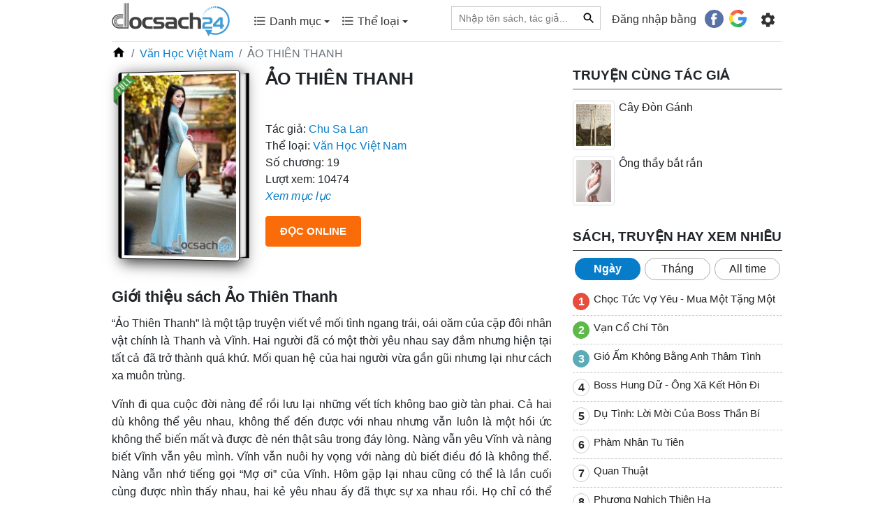

--- FILE ---
content_type: text/html; charset=UTF-8
request_url: https://docsach24.co/e-book/ao-thien-thanh-3971.html
body_size: 13405
content:
<!DOCTYPE html>
<html lang="vi">
    <head>
        <meta charset="utf-8">
        <title>ẢO THIÊN THANH | Docsach24 - Đọc truyện</title>
        <meta name="description" content="“Ảo Thiên Thanh” là một tập truyện viết về mối tình ngang trái, oái oăm của cặp đôi nhân vật chính là Thanh và Vĩnh. Hai người đã có một thời yêu nhau say đắm nhưng hiện tại tất cả đã trở thành quá khứ."/>
        <meta name="keywords" content="ẢO THIÊN THANH"/>
        <meta name="copyright" content="docsach24.co">
        <meta name="author" content="docsach24.co"/>
        <meta name="robots" content="index,follow">
        <meta http-equiv="X-UA-Compatible" content="IE=edge" />
        <meta name="viewport" content="width=device-width, initial-scale=1, maximum-scale=1">
        <meta property="og:site_name" content="Đọc sách miễn phí - Sách hay online">
        <meta property="og:type" content="website"/>
        <meta property="og:url" content="http://docsach24.co/e-book/ao-thien-thanh-3971.html"/>
        <meta property="og:title" content="ẢO THIÊN THANH | Docsach24 - Đọc truyện"/>
        <meta property="og:description" content="“Ảo Thiên Thanh” là một tập truyện viết về mối tình ngang trái, oái oăm của cặp đôi nhân vật chính là Thanh và Vĩnh. Hai người đã có một thời yêu nhau say đắm nhưng hiện tại tất cả đã trở thành quá khứ."/>
        <meta property="og:image" content="https://docsach24.co/filemanager/data-images/van-hoc-viet-nam/ao-thien-thanh.jpg"/>
        <meta name="twitter:card" content="summary"/>
        <meta name="twitter:site" content="@Đọc sách miễn phí - Sách hay online"/>
        <meta name="twitter:title" content="ẢO THIÊN THANH | Docsach24 - Đọc truyện"/>
        <meta name="twitter:description" content="“Ảo Thiên Thanh” là một tập truyện viết về mối tình ngang trái, oái oăm của cặp đôi nhân vật chính là Thanh và Vĩnh. Hai người đã có một thời yêu nhau say đắm nhưng hiện tại tất cả đã trở thành quá khứ."/>
        <meta name="twitter:image" content="https://docsach24.co/filemanager/data-images/van-hoc-viet-nam/ao-thien-thanh.jpg"/>
        <meta name='dmca-site-verification' content='bStRVmZOSHEwWTRQMW4zcmxPOU5Vdz090' />
        <meta name="csrf-token" content="xjYdHLdFpn7FALNCkRyNsM5GxxoagwWK9FmJBgaj">
        <meta name="google-site-verification" content="x5K79Ml8dYj6lpiSLyMA-0eo8PcODPcGrVaYb2A47ag" />
        <link rel="canonical" href="https://docsach24.co/e-book/ao-thien-thanh-3971.html"/>
        <link rel="shortcut icon" href="https://docsach24.co/favicon.ico" /> 
        <link rel="dns-prefetch" href="//www.google-analytics.com"/>
        <link rel="dns-prefetch" href="//www.googletagmanager.com"/>
        <link rel="dns-prefetch" href="//fonts.googleapis.com"/>
        <link rel="preconnect" href="//www.googletagmanager.com"/>
        <link rel="preconnect" href="//www.google-analytics.com"/>
        <link rel="preconnect" href="//fonts.googleapis.com"/>
        <script type="application/ld+json">{ "@context" : "https://schema.org/","@type" : "Organization", "name":"docsach24.co", "url":"https://docsach24.co", "slogan": "Đọc sách miễn phí - Sách hay online", "logo": "https://docsach24.co/logo-root.svg", "email":"info.docsach24@gmail.com", "sameAs":["https://www.facebook.com/docsach24com/","https://www.instagram.com/docsach24/","https://twitter.com/Docsach24_com","https://www.pinterest.com/socialldocsach24/","https://www.linkedin.com/in/docsach24/","https://www.youtube.com/channel/UCpB61Uj8x2irMyX8xD3XrDQ"] }</script>            <script type="application/ld+json">{ "@context" : "https://schema.org/","@type" : "BreadcrumbList",
        "itemListElement":[[{"@type":"ListItem","position":1,"name":"Trang chủ","item":"https://docsach24.co/"}],
[{"@type":"ListItem","position":2,"name":"Văn Học Việt Nam","item":"https://docsach24.co/the-loai/van-hoc-viet-nam.html"}]] }</script>        <link rel="stylesheet" href="https://docsach24.co/frontend/css/style.min.css" type="text/css" media="all" />
        <script defer src="https://docsach24.co/frontend/js/jquery-3.2.1.min.js"></script>
        <script async src="https://pagead2.googlesyndication.com/pagead/js/adsbygoogle.js?client=ca-pub-1784220595078074" crossorigin="anonymous"></script>
    </head>
    <body>
        <noscript><iframe src="https://www.googletagmanager.com/ns.html?id=GTM-W78NW9W"
        height="0" width="0" style="display:none;visibility:hidden"></iframe></noscript>
        <div class="master fixed-top">
            <div class="container">
                                    <nav class="menu menu-desktop navbar navbar-expand-lg navbar-light">
                        <a href="https://docsach24.co" title="Docsach24.com" class="pt-1">
                            <img src="https://docsach24.co/logo.svg" alt="Docsach24.com" class="logo">
                        </a>
                        <button class="navbar-toggler navbar-toggler-right collapsed" type="button" data-toggle="collapse" data-target="#navb" aria-expanded="false">
                            <span class="navbar-toggler-icon"></span>
                        </button>
                        <div class="navbar-collapse collapse" id="navb">
                            <ul class="navbar-nav mr-auto pl-4 pb-2">
                                <li class="dropdown nav-item">
                                    <a class="nav-link" data-toggle="dropdown" aria-haspopup="true" aria-expanded="false" href="#"><span class="c-menu-top__text"><svg height="20" viewBox="0 0 24 24" width="20" fill="currentColor"><path d="M0 0h24v24H0V0z" fill="none"/><path d="M4 10.5c-.83 0-1.5.67-1.5 1.5s.67 1.5 1.5 1.5 1.5-.67 1.5-1.5-.67-1.5-1.5-1.5zm0-6c-.83 0-1.5.67-1.5 1.5S3.17 7.5 4 7.5 5.5 6.83 5.5 6 4.83 4.5 4 4.5zm0 12c-.83 0-1.5.68-1.5 1.5s.68 1.5 1.5 1.5 1.5-.68 1.5-1.5-.67-1.5-1.5-1.5zM7 19h14v-2H7v2zm0-6h14v-2H7v2zm0-8v2h14V5H7z"/></svg> Danh mục <span class="caret"></span></span></a>
                                    <div class="category-book dropdown-menu">
                                        <div class="row">
                                                                                            <div class="col-12 col-sm-6 mb-2"><a href="https://docsach24.co/the-loai/truyen-ngan-ngon-tinh.html" class="link-default">Truyện Ngắn - Ngôn Tình</a></div>
                                                                                            <div class="col-12 col-sm-6 mb-2"><a href="https://docsach24.co/the-loai/kiem-hiep-tien-hiep.html" class="link-default">Kiếm Hiệp - Tiên Hiệp</a></div>
                                                                                            <div class="col-12 col-sm-6 mb-2"><a href="https://docsach24.co/the-loai/tieu-thuyet-phuong-tay.html" class="link-default">Tiểu Thuyết Phương Tây</a></div>
                                                                                            <div class="col-12 col-sm-6 mb-2"><a href="https://docsach24.co/the-loai/trinh-tham-hinh-su.html" class="link-default">Trinh Thám - Hình Sự</a></div>
                                                                                            <div class="col-12 col-sm-6 mb-2"><a href="https://docsach24.co/the-loai/tam-ly-ky-nang-song.html" class="link-default">Tâm Lý - Kỹ Năng Sống</a></div>
                                                                                            <div class="col-12 col-sm-6 mb-2"><a href="https://docsach24.co/the-loai/huyen-bi-gia-tuong.html" class="link-default">Huyền bí - Giả Tưởng</a></div>
                                                                                            <div class="col-12 col-sm-6 mb-2"><a href="https://docsach24.co/the-loai/truyen-ma-truyen-kinh-di.html" class="link-default">Truyện Ma - Truyện Kinh Dị</a></div>
                                                                                            <div class="col-12 col-sm-6 mb-2"><a href="https://docsach24.co/the-loai/y-hoc-suc-khoe.html" class="link-default">Y Học - Sức Khỏe</a></div>
                                                                                            <div class="col-12 col-sm-6 mb-2"><a href="https://docsach24.co/the-loai/thieu-nhi-tuoi-moi-lon.html" class="link-default">Thiếu Nhi- Tuổi Mới Lớn</a></div>
                                                                                            <div class="col-12 col-sm-6 mb-2"><a href="https://docsach24.co/the-loai/tieu-thuyet-trung-quoc.html" class="link-default">Tiểu Thuyết Trung Quốc</a></div>
                                                                                            <div class="col-12 col-sm-6 mb-2"><a href="https://docsach24.co/the-loai/tai-lieu-hoc-tap.html" class="link-default">Tài Liệu Học Tập</a></div>
                                                                                            <div class="col-12 col-sm-6 mb-2"><a href="https://docsach24.co/the-loai/phieu-luu-mao-hiem.html" class="link-default">Phiêu Lưu - Mạo Hiểm</a></div>
                                                                                            <div class="col-12 col-sm-6 mb-2"><a href="https://docsach24.co/the-loai/kinh-te-quan-ly.html" class="link-default">Kinh Tế - Quản Lý</a></div>
                                                                                            <div class="col-12 col-sm-6 mb-2"><a href="https://docsach24.co/the-loai/co-tich-than-thoai.html" class="link-default">Cổ Tích - Thần Thoại</a></div>
                                                                                            <div class="col-12 col-sm-6 mb-2"><a href="https://docsach24.co/the-loai/lich-su-chinh-tri.html" class="link-default">Lịch Sử - Chính Trị</a></div>
                                                                                            <div class="col-12 col-sm-6 mb-2"><a href="https://docsach24.co/the-loai/triet-hoc.html" class="link-default">Triết Học</a></div>
                                                                                            <div class="col-12 col-sm-6 mb-2"><a href="https://docsach24.co/the-loai/hoi-ky-tuy-but.html" class="link-default">Hồi Ký - Tuỳ Bút</a></div>
                                                                                            <div class="col-12 col-sm-6 mb-2"><a href="https://docsach24.co/the-loai/van-hoc-viet-nam.html" class="link-default">Văn Học Việt Nam</a></div>
                                                                                            <div class="col-12 col-sm-6 mb-2"><a href="https://docsach24.co/the-loai/marketing-ban-hang.html" class="link-default">Marketing - Bán hàng</a></div>
                                                                                            <div class="col-12 col-sm-6 mb-2"><a href="https://docsach24.co/the-loai/khoa-hoc-ky-thuat.html" class="link-default">Khoa Học - Kỹ Thuật</a></div>
                                                                                            <div class="col-12 col-sm-6 mb-2"><a href="https://docsach24.co/the-loai/hoc-ngoai-ngu.html" class="link-default">Học Ngoại Ngữ</a></div>
                                                                                            <div class="col-12 col-sm-6 mb-2"><a href="https://docsach24.co/the-loai/thu-vien-phap-luat.html" class="link-default">Thư Viện Pháp Luật</a></div>
                                                                                            <div class="col-12 col-sm-6 mb-2"><a href="https://docsach24.co/the-loai/truyen-cuoi-tieu-lam.html" class="link-default">Truyện Cười - Tiếu Lâm</a></div>
                                                                                            <div class="col-12 col-sm-6 mb-2"><a href="https://docsach24.co/the-loai/van-hoa-ton-giao.html" class="link-default">Văn Hóa - Tôn Giáo</a></div>
                                                                                            <div class="col-12 col-sm-6 mb-2"><a href="https://docsach24.co/the-loai/tu-vi-phong-thuy.html" class="link-default">Tử Vi - Phong Thủy</a></div>
                                                                                            <div class="col-12 col-sm-6 mb-2"><a href="https://docsach24.co/the-loai/the-thao-nghe-thuat.html" class="link-default">Thể Thao - Nghệ Thuật</a></div>
                                                                                            <div class="col-12 col-sm-6 mb-2"><a href="https://docsach24.co/the-loai/cong-nghe-thong-tin.html" class="link-default">Công Nghệ Thông Tin</a></div>
                                                                                    </div>
                                    </div>
                                </li>
                                <li class="dropdown nav-item">
                                    <a class="nav-link" data-toggle="dropdown" aria-haspopup="true" aria-expanded="false" href="#"><span class="c-menu-top__text"><svg height="20" viewBox="0 0 24 24" width="20" fill="currentColor"><path d="M0 0h24v24H0V0z" fill="none"/><path d="M4 10.5c-.83 0-1.5.67-1.5 1.5s.67 1.5 1.5 1.5 1.5-.67 1.5-1.5-.67-1.5-1.5-1.5zm0-6c-.83 0-1.5.67-1.5 1.5S3.17 7.5 4 7.5 5.5 6.83 5.5 6 4.83 4.5 4 4.5zm0 12c-.83 0-1.5.68-1.5 1.5s.68 1.5 1.5 1.5 1.5-.68 1.5-1.5-.67-1.5-1.5-1.5zM7 19h14v-2H7v2zm0-6h14v-2H7v2zm0-8v2h14V5H7z"/></svg> Thể loại <span class="caret"></span></span></a>
                                    <div class="category-book dropdown-menu">
                                        <div class="row">
                                                                                            <div class="col-12 col-sm-6 mb-2"><a href="https://docsach24.co/the-loai/hien-dai.html" class="link-default"> Hiện đại</a></div>
                                                                                            <div class="col-12 col-sm-6 mb-2"><a href="https://docsach24.co/the-loai/sung.html" class="link-default"> Sủng</a></div>
                                                                                            <div class="col-12 col-sm-6 mb-2"><a href="https://docsach24.co/the-loai/xuyen-khong.html" class="link-default"> Xuyên không</a></div>
                                                                                            <div class="col-12 col-sm-6 mb-2"><a href="https://docsach24.co/the-loai/co-dai-ngon-tinh.html" class="link-default"> Cổ đại Ngôn tình</a></div>
                                                                                            <div class="col-12 col-sm-6 mb-2"><a href="https://docsach24.co/the-loai/he-happy-ending.html" class="link-default"> HE - Happy Ending</a></div>
                                                                                            <div class="col-12 col-sm-6 mb-2"><a href="https://docsach24.co/the-loai/tong-tai.html" class="link-default"> Tổng tài</a></div>
                                                                                            <div class="col-12 col-sm-6 mb-2"><a href="https://docsach24.co/the-loai/nguoc-tam.html" class="link-default"> Ngược tâm</a></div>
                                                                                            <div class="col-12 col-sm-6 mb-2"><a href="https://docsach24.co/the-loai/sac.html" class="link-default"> Sắc</a></div>
                                                                                            <div class="col-12 col-sm-6 mb-2"><a href="https://docsach24.co/the-loai/do-thi-tinh-duyen.html" class="link-default"> Đô thị tình duyên</a></div>
                                                                                            <div class="col-12 col-sm-6 mb-2"><a href="https://docsach24.co/the-loai/trong-sinh-ngon-tinh.html" class="link-default"> Trọng sinh ngôn tình</a></div>
                                                                                            <div class="col-12 col-sm-6 mb-2"><a href="https://docsach24.co/the-loai/nu-cuong.html" class="link-default"> Nữ cường</a></div>
                                                                                            <div class="col-12 col-sm-6 mb-2"><a href="https://docsach24.co/the-loai/cung-dau.html" class="link-default"> Cung đấu</a></div>
                                                                                            <div class="col-12 col-sm-6 mb-2"><a href="https://docsach24.co/the-loai/hai-huoc.html" class="link-default"> Hài hước</a></div>
                                                                                            <div class="col-12 col-sm-6 mb-2"><a href="https://docsach24.co/the-loai/di-gioi-ngon-tinh.html" class="link-default"> Dị giới ngôn tình</a></div>
                                                                                            <div class="col-12 col-sm-6 mb-2"><a href="https://docsach24.co/the-loai/dam-my.html" class="link-default"> Đam Mỹ</a></div>
                                                                                            <div class="col-12 col-sm-6 mb-2"><a href="https://docsach24.co/the-loai/huyen-huyen.html" class="link-default"> Huyền huyễn</a></div>
                                                                                            <div class="col-12 col-sm-6 mb-2"><a href="https://docsach24.co/the-loai/thanh-mai-truc-maoan-gia.html" class="link-default"> Thanh mai trúc mã/Oan gia</a></div>
                                                                                            <div class="col-12 col-sm-6 mb-2"><a href="https://docsach24.co/the-loai/hao-mon-the-gia.html" class="link-default"> Hào môn thế gia</a></div>
                                                                                            <div class="col-12 col-sm-6 mb-2"><a href="https://docsach24.co/the-loai/di-gioi.html" class="link-default"> Dị giới</a></div>
                                                                                            <div class="col-12 col-sm-6 mb-2"><a href="https://docsach24.co/the-loai/vong-du.html" class="link-default"> Võng du</a></div>
                                                                                            <div class="col-12 col-sm-6 mb-2"><a href="https://docsach24.co/the-loai/co-dai.html" class="link-default"> Cổ đại</a></div>
                                                                                            <div class="col-12 col-sm-6 mb-2"><a href="https://docsach24.co/the-loai/di-nang.html" class="link-default"> Dị năng</a></div>
                                                                                            <div class="col-12 col-sm-6 mb-2"><a href="https://docsach24.co/the-loai/hac-banghac-dao.html" class="link-default"> Hắc bang/hắc đạo</a></div>
                                                                                            <div class="col-12 col-sm-6 mb-2"><a href="https://docsach24.co/the-loai/thanh-xuan-vuon-truong.html" class="link-default"> Thanh xuân vườn trường</a></div>
                                                                                            <div class="col-12 col-sm-6 mb-2"><a href="https://docsach24.co/the-loai/trong-sinh.html" class="link-default"> Trọng sinh</a></div>
                                                                                            <div class="col-12 col-sm-6 mb-2"><a href="https://docsach24.co/the-loai/bach-hop.html" class="link-default"> Bách hợp</a></div>
                                                                                            <div class="col-12 col-sm-6 mb-2"><a href="https://docsach24.co/the-loai/tu-tien.html" class="link-default"> Tu tiên</a></div>
                                                                                            <div class="col-12 col-sm-6 mb-2"><a href="https://docsach24.co/the-loai/thuong-truong.html" class="link-default"> Thương trường</a></div>
                                                                                            <div class="col-12 col-sm-6 mb-2"><a href="https://docsach24.co/the-loai/quan-nhan.html" class="link-default"> Quân nhân</a></div>
                                                                                            <div class="col-12 col-sm-6 mb-2"><a href="https://docsach24.co/the-loai/sach-ngoai-van.html" class="link-default"> Sách ngoại văn</a></div>
                                                                                    </div>
                                    </div>
                                </li>
                            </ul>
                            <ul class="navbar-nav">
                                <li class="nav-item mr-3">
                                    <form action="https://docsach24.co" method="GET">
                                        <div class="searchbar">
                                            <input class="search_input" type="text" placeholder="Nhập tên sách, tác giả..." name="q" value="">
                                             
                                                <input type="text" name="type_search" value="book" class="d-none">
                                                                                        <button type="submit" class="link-default-button search_icon"><svg height="20" viewBox="0 0 24 24" width="20"><path d="M0 0h24v24H0z" fill="none"/><path d="M15.5 14h-.79l-.28-.27C15.41 12.59 16 11.11 16 9.5 16 5.91 13.09 3 9.5 3S3 5.91 3 9.5 5.91 16 9.5 16c1.61 0 3.09-.59 4.23-1.57l.27.28v.79l5 4.99L20.49 19l-4.99-5zm-6 0C7.01 14 5 11.99 5 9.5S7.01 5 9.5 5 14 7.01 14 9.5 11.99 14 9.5 14z"/></svg></button>
                                        </div>
                                    </form>
                                </li>
                                                                    <li class="nav-item">
                                        <span class="login-social">Đăng nhập bằng</span> &nbsp;  <a href="https://docsach24.co/auth/redirect/facebook" class="fb btn mr-1"><svg height="20pt" width="20pt" viewBox="0 0 112.196 112.196" style="enable-background:new 0 0 112.196 112.196;" xml:space="preserve"><circle style="fill:#3B5998;" cx="56.098" cy="56.098" r="56.098"></circle><path style="fill:#FFFFFF;" d="M70.201,58.294h-10.01v36.672H45.025V58.294h-7.213V45.406h7.213v-8.34c0-5.964,2.833-15.303,15.301-15.303L71.56,21.81v12.51h-8.151c-1.337,0-3.217,0.668-3.217,3.513v7.585h11.334L70.201,58.294z"></path></svg></a>
                                        <a href="https://docsach24.co/auth/redirect/google" class="google btn"><svg height="19pt" width="19pt" viewBox="0 0 512 512" style="enable-background:new 0 0 512 512;" xml:space="preserve"><path style="fill:#167EE6;" d="M492.668,211.489l-208.84-0.01c-9.222,0-16.697,7.474-16.697,16.696v66.715c0,9.22,7.475,16.696,16.696,16.696h117.606c-12.878,33.421-36.914,61.41-67.58,79.194L384,477.589c80.442-46.523,128-128.152,128-219.53c0-13.011-0.959-22.312-2.877-32.785C507.665,217.317,500.757,211.489,492.668,211.489z"/><path style="fill:#12B347;" d="M256,411.826c-57.554,0-107.798-31.446-134.783-77.979l-86.806,50.034C78.586,460.443,161.34,512,256,512c46.437,0,90.254-12.503,128-34.292v-0.119l-50.147-86.81C310.915,404.083,284.371,411.826,256,411.826z"/><path style="fill:#0F993E;" d="M384,477.708v-0.119l-50.147-86.81c-22.938,13.303-49.48,21.047-77.853,21.047V512C302.437,512,346.256,499.497,384,477.708z"/><path style="fill:#FFD500;" d="M100.174,256c0-28.369,7.742-54.91,21.043-77.847l-86.806-50.034C12.502,165.746,0,209.444,0,256s12.502,90.254,34.411,127.881l86.806-50.034C107.916,310.91,100.174,284.369,100.174,256z"/><path style="fill:#FF4B26;" d="M256,100.174c37.531,0,72.005,13.336,98.932,35.519c6.643,5.472,16.298,5.077,22.383-1.008l47.27-47.27c6.904-6.904,6.412-18.205-0.963-24.603C378.507,23.673,319.807,0,256,0C161.34,0,78.586,51.557,34.411,128.119l86.806,50.034C148.202,131.62,198.446,100.174,256,100.174z"/><path style="fill:#D93F21;" d="M354.932,135.693c6.643,5.472,16.299,5.077,22.383-1.008l47.27-47.27c6.903-6.904,6.411-18.205-0.963-24.603C378.507,23.672,319.807,0,256,0v100.174C293.53,100.174,328.005,113.51,354.932,135.693z"/></svg></a>
                                    </li>
                                                                <li class="nav-item pt-1 g-tab-setting" id="navbarNavDropdown">
                                    <ul>
                                        <li class="dropdown">
                                            <form>
                                                <a class="menu-setting nav-link" href="#" data-toggle="dropdown" aria-haspopup="true" aria-expanded="false">
                                                    <svg enable-background="new 0 0 24 24" height="25" viewBox="0 0 24 24" width="25" fill="currentColor"><path d="M0,0h24v24H0V0z" fill="none"/><path d="M19.14,12.94c0.04-0.3,0.06-0.61,0.06-0.94c0-0.32-0.02-0.64-0.07-0.94l2.03-1.58c0.18-0.14,0.23-0.41,0.12-0.61 l-1.92-3.32c-0.12-0.22-0.37-0.29-0.59-0.22l-2.39,0.96c-0.5-0.38-1.03-0.7-1.62-0.94L14.4,2.81c-0.04-0.24-0.24-0.41-0.48-0.41 h-3.84c-0.24,0-0.43,0.17-0.47,0.41L9.25,5.35C8.66,5.59,8.12,5.92,7.63,6.29L5.24,5.33c-0.22-0.08-0.47,0-0.59,0.22L2.74,8.87 C2.62,9.08,2.66,9.34,2.86,9.48l2.03,1.58C4.84,11.36,4.8,11.69,4.8,12s0.02,0.64,0.07,0.94l-2.03,1.58 c-0.18,0.14-0.23,0.41-0.12,0.61l1.92,3.32c0.12,0.22,0.37,0.29,0.59,0.22l2.39-0.96c0.5,0.38,1.03,0.7,1.62,0.94l0.36,2.54 c0.05,0.24,0.24,0.41,0.48,0.41h3.84c0.24,0,0.44-0.17,0.47-0.41l0.36-2.54c0.59-0.24,1.13-0.56,1.62-0.94l2.39,0.96 c0.22,0.08,0.47,0,0.59-0.22l1.92-3.32c0.12-0.22,0.07-0.47-0.12-0.61L19.14,12.94z M12,15.6c-1.98,0-3.6-1.62-3.6-3.6 s1.62-3.6,3.6-3.6s3.6,1.62,3.6,3.6S13.98,15.6,12,15.6z"/></svg>
                                                </a>
                                                <div class="dropdown-menu dropdown-menu-right clearfix">
                                                    <ul id="tabs" class="nav nav-tabs" role="tablist">
                                                        <li class="nav-item">
                                                            <a id="tab-A" href="#pane-A" class="nav-link active" data-toggle="tab" role="tab">Sách đang đọc</a>
                                                        </li>
                                                    </ul>
                                                    <div id="content" class="tab-content" role="tablist">
                                                        <div id="pane-A" class="tab-pane fade show active" role="tabpanel" aria-labelledby="tab-A">
                                                            <div class="scrollbar" >
                                                                                                                                    <div class="text-center mb-2">
                                                                        <div class="txt-alert-login">Đăng nhập để dùng các tính năng: lưu sách đang đọc, lưu vị trí đọc và noted nội dung yêu thích.</div>
                                                                <div>
                                                                    <a href="https://docsach24.co/auth/redirect/facebook" class="mr-3"><svg height="30pt" width="30pt" viewBox="0 0 112.196 112.196" style="enable-background:new 0 0 112.196 112.196;" xml:space="preserve"><circle style="fill:#3B5998;" cx="56.098" cy="56.098" r="56.098"></circle><path style="fill:#FFFFFF;" d="M70.201,58.294h-10.01v36.672H45.025V58.294h-7.213V45.406h7.213v-8.34c0-5.964,2.833-15.303,15.301-15.303L71.56,21.81v12.51h-8.151c-1.337,0-3.217,0.668-3.217,3.513v7.585h11.334L70.201,58.294z"></path></svg></a> 
                                                                    <a href="https://docsach24.co/auth/redirect/google" class=""><svg height="28pt" width="28pt" viewBox="0 0 512 512" style="enable-background:new 0 0 512 512;" xml:space="preserve"><path style="fill:#167EE6;" d="M492.668,211.489l-208.84-0.01c-9.222,0-16.697,7.474-16.697,16.696v66.715c0,9.22,7.475,16.696,16.696,16.696h117.606c-12.878,33.421-36.914,61.41-67.58,79.194L384,477.589c80.442-46.523,128-128.152,128-219.53c0-13.011-0.959-22.312-2.877-32.785C507.665,217.317,500.757,211.489,492.668,211.489z"/><path style="fill:#12B347;" d="M256,411.826c-57.554,0-107.798-31.446-134.783-77.979l-86.806,50.034C78.586,460.443,161.34,512,256,512c46.437,0,90.254-12.503,128-34.292v-0.119l-50.147-86.81C310.915,404.083,284.371,411.826,256,411.826z"/><path style="fill:#0F993E;" d="M384,477.708v-0.119l-50.147-86.81c-22.938,13.303-49.48,21.047-77.853,21.047V512C302.437,512,346.256,499.497,384,477.708z"/><path style="fill:#FFD500;" d="M100.174,256c0-28.369,7.742-54.91,21.043-77.847l-86.806-50.034C12.502,165.746,0,209.444,0,256s12.502,90.254,34.411,127.881l86.806-50.034C107.916,310.91,100.174,284.369,100.174,256z"/><path style="fill:#FF4B26;" d="M256,100.174c37.531,0,72.005,13.336,98.932,35.519c6.643,5.472,16.298,5.077,22.383-1.008l47.27-47.27c6.904-6.904,6.412-18.205-0.963-24.603C378.507,23.673,319.807,0,256,0C161.34,0,78.586,51.557,34.411,128.119l86.806,50.034C148.202,131.62,198.446,100.174,256,100.174z"/><path style="fill:#D93F21;" d="M354.932,135.693c6.643,5.472,16.299,5.077,22.383-1.008l47.27-47.27c6.903-6.904,6.411-18.205-0.963-24.603C378.507,23.672,319.807,0,256,0v100.174C293.53,100.174,328.005,113.51,354.932,135.693z"/></svg></a>
                                                                </div>
                                                                    </div>
                                                                                                                            </div>
                                                        </div>
                                                    </div>
                                                </div>
                                            </form>
                                        </li>
                                    </ul>
                                </li>
                            </ul>
                        </div>
                    </nav>
                                <hr class="hr-desktop">
            </div>
        </div>
        <div id="box-content" class="container">
            <div id="fb-root"></div>
<script>
    setTimeout(function() {
        var s = document.createElement("script");
        s.type = "text/javascript";
        s.src = "https://connect.facebook.net/vi_VN/sdk.js#xfbml=1&version=v14.0&appId=283550410349729&autoLogAppEvents=1";
        $("body").append(s);
    }, 1500);
</script>
<div class="detail-post">
    <div class="row">
        <div class="col-12">
            <ol class="breadcrumb">
                <li class="breadcrumb-item"><a href="https://docsach24.co"><svg height="20" viewBox="0 0 24 24" width="20"><path d="M0 0h24v24H0z" fill="none"/><path d="M10 20v-6h4v6h5v-8h3L12 3 2 12h3v8z"/></svg></a></li>
                <li class="breadcrumb-item"><a href="https://docsach24.co/the-loai/van-hoc-viet-nam.html" title="Văn Học Việt Nam">Văn Học Việt Nam</a></li>
                <li class="breadcrumb-item active">ẢO THIÊN THANH</li>
            </ol>
        </div>
        <div class="col-12 col-xl-8">
            <div class="row introduce csstransforms3d"> 
                <div class="offset-3 col-6  offset-md-0 col-md-4 text-center">
                    <div class="books">
                        <div class="book">
                            <span class="full-label"></span>
                                                        <img src="https://docsach24.co/filemanager/data-images/van-hoc-viet-nam/ao-thien-thanh.jpg" alt="ẢO THIÊN THANH" class="img-thumbnail w-100">
                        </div>
                    </div>
                </div>
                <div class="col-12 col-md-8">
                    <h1 class="text-xs-center">ẢO THIÊN THANH</h1>
                    <div class="fb-like" data-href="https://docsach24.co/e-book/ao-thien-thanh-3971.html" data-width="" data-layout="button_count" data-action="like" data-size="large" data-share="true"></div>
                    <div class="author">
                        <span>Tác giả: </span> <a href="https://docsach24.co/tac-gia/chu-sa-lan-1910.html" title="Chu Sa Lan">Chu Sa Lan</a>
                    </div>
                    <div class="cat">
                        <span>Thể loại: </span> 
                                                    <a href="https://docsach24.co/the-loai/van-hoc-viet-nam.html" title="Văn Học Việt Nam">Văn Học Việt Nam</a>                                            </div>
                                            <div class="total-chapter">
                            <span>Số chương: </span> 19
                        </div>
                                        <div class="view">
                        <span>Lượt xem: </span> 10474
                    </div>
                                            <div>
                            <a id="viewchapterlink" href="" title="Xem mục lục"><i>Xem mục lục</i></a>
                        </div>
                                        <div>
                        <button type="button" class="btn btn-color-web mt-3 read-online">Đọc online</button>
                    </div>
                </div>
            </div>
            <div class="description">
                <h2>Giới thiệu s&aacute;ch Ảo Thi&ecirc;n Thanh</h2>
<p>&ldquo;Ảo Thi&ecirc;n Thanh&rdquo; l&agrave; một tập truyện viết về mối t&igrave;nh ngang tr&aacute;i, o&aacute;i oăm của cặp đ&ocirc;i nh&acirc;n vật ch&iacute;nh l&agrave; Thanh v&agrave; Vĩnh. Hai người đ&atilde; c&oacute; một thời y&ecirc;u nhau say đắm nhưng hiện tại tất cả đ&atilde; trở th&agrave;nh qu&aacute; khứ. Mối quan hệ của hai người vừa gần gũi nhưng lại như c&aacute;ch xa mu&ocirc;n tr&ugrave;ng.</p>
<p>Vĩnh đi qua cuộc đời n&agrave;ng để rồi lưu lại những vết t&iacute;ch kh&ocirc;ng bao giờ t&agrave;n phai. Cả hai d&ugrave; kh&ocirc;ng thể y&ecirc;u nhau, kh&ocirc;ng thể đến được với nhau nhưng vẫn lu&ocirc;n l&agrave; một hồi ức kh&ocirc;ng thể biến mất v&agrave; được đ&egrave; n&eacute;n thật s&acirc;u trong đ&aacute;y l&ograve;ng. N&agrave;ng vẫn y&ecirc;u Vĩnh v&agrave; n&agrave;ng biết Vĩnh vẫn y&ecirc;u m&igrave;nh. Vĩnh vẫn nu&ocirc;i hy vọng với n&agrave;ng d&ugrave; biết điều đ&oacute; l&agrave; kh&ocirc;ng thể. N&agrave;ng vẫn nhớ tiếng gọi &ldquo;Mợ ơi&rdquo; của Vĩnh. H&ocirc;m gặp lại nhau cũng c&oacute; thể l&agrave; lần cuối c&ugrave;ng được nh&igrave;n thấy nhau, hai kẻ y&ecirc;u nhau ấy đ&atilde; thực sự xa nhau rồi. Họ chỉ c&oacute; thể nh&igrave;n nhau qua l&agrave;n nước mắt, tiễn biệt nhau trong tiếng nấc nghẹn ng&agrave;o.</p>
<p>Cuộc t&igrave;nh của Thanh v&agrave; Vĩnh thực l&agrave; một cuộc t&igrave;nh đau buồn v&agrave; ngang tr&aacute;i. Như đoạn thơ m&agrave; Thanh vẫn hay nhớ tới:</p>
<p>&ldquo;T&ocirc;i vẫn đi b&ecirc;n cạnh cuộc đời</p>
<p>&Acirc;n &aacute;i nhạt nhẽo với chồng t&ocirc;i</p>
<p>M&agrave; từng thu chết từng thu chết</p>
<p>Vẫn giấu trong tim b&oacute;ng một người&rdquo;.</p>
<p>&nbsp;</p>
            </div>
                            <div class="tags py-2">
                    <svg height="16" width="16" viewBox="0 0 512 512" xml:space="preserve"><g><g><path d="M458.667,0H323.349c-25.643,0-49.771,9.984-67.904,28.117L18.197,265.387C6.635,276.949,0,292.949,0,309.376c0,16.341,6.635,32.341,18.197,43.904l140.544,140.544C170.283,505.365,186.283,512,202.709,512c16.341,0,32.341-6.635,43.904-18.197l237.269-237.269C502.016,238.421,512,214.293,512,188.651V53.333C512,23.915,488.085,0,458.667,0z M394.667,170.667c-29.419,0-53.333-23.915-53.333-53.333c0-29.419,23.915-53.333,53.333-53.333S448,87.915,448,117.333C448,146.752,424.085,170.667,394.667,170.667z"/></svg> Từ khóa: 
                                        <span>
                                                    <a href="https://docsach24.co/tag/lang-man.html" rel="tag">lãng mạn</a> ,                                                     <a href="https://docsach24.co/tag/truyen.html" rel="tag">truyện</a> ,                                                     <a href="https://docsach24.co/tag/viet-nam.html" rel="tag">việt nam</a>                                            </span>
                </div>
                        <hr>
            <div  id="viewchapter" class="list-chapter">
                                    <h2>Mục lục sách</h2>
                    <ul class="list">
                         
                                                    <li><a href="https://docsach24.co/doc-sach/ao-thien-thanh/chuong-1-418488.html" title="Chương 1">Chương 1</a></li>
                                                                                <li><a href="https://docsach24.co/doc-sach/ao-thien-thanh/chuong-2-418489.html" title="Chương 2">Chương 2</a></li>
                                                                                <li><a href="https://docsach24.co/doc-sach/ao-thien-thanh/chuong-3-418490.html" title="Chương 3">Chương 3</a></li>
                                                                                <li><a href="https://docsach24.co/doc-sach/ao-thien-thanh/chuong-4-418491.html" title="Chương 4">Chương 4</a></li>
                                                                                <li><a href="https://docsach24.co/doc-sach/ao-thien-thanh/chuong-5-418492.html" title="Chương 5">Chương 5</a></li>
                                                                                <li><a href="https://docsach24.co/doc-sach/ao-thien-thanh/chuong-6-418493.html" title="Chương 6">Chương 6</a></li>
                                                                                <li><a href="https://docsach24.co/doc-sach/ao-thien-thanh/chuong-7-418494.html" title="Chương 7">Chương 7</a></li>
                                                                                <li><a href="https://docsach24.co/doc-sach/ao-thien-thanh/chuong-8-418495.html" title="Chương 8">Chương 8</a></li>
                                                                                <li><a href="https://docsach24.co/doc-sach/ao-thien-thanh/chuong-9-418496.html" title="Chương 9">Chương 9</a></li>
                                                                                <li><a href="https://docsach24.co/doc-sach/ao-thien-thanh/chuong-10-418497.html" title="Chương 10">Chương 10</a></li>
                                                                                <li><a href="https://docsach24.co/doc-sach/ao-thien-thanh/chuong-11-418498.html" title="Chương 11">Chương 11</a></li>
                                                                                <li><a href="https://docsach24.co/doc-sach/ao-thien-thanh/chuong-12-418499.html" title="Chương 12">Chương 12</a></li>
                                                                                <li><a href="https://docsach24.co/doc-sach/ao-thien-thanh/chuong-13-418500.html" title="Chương 13">Chương 13</a></li>
                                                                                <li><a href="https://docsach24.co/doc-sach/ao-thien-thanh/chuong-15-418501.html" title="Chương 15">Chương 15</a></li>
                                                                                <li><a href="https://docsach24.co/doc-sach/ao-thien-thanh/chuong-16-418502.html" title="Chương 16">Chương 16</a></li>
                                                                                <li><a href="https://docsach24.co/doc-sach/ao-thien-thanh/chuong-17-418503.html" title="Chương 17">Chương 17</a></li>
                                                                                <li><a href="https://docsach24.co/doc-sach/ao-thien-thanh/chuong-18-418504.html" title="Chương 18">Chương 18</a></li>
                                                                                <li><a href="https://docsach24.co/doc-sach/ao-thien-thanh/chuong-ket-418505.html" title="Chương Kết">Chương Kết</a></li>
                                                                        </ul>
                    <div class="b-page">
                        
                    </div>
                            </div>

                            <div class="list-post-other">
                    <h3>SÁCH CÙNG CHUYÊN MỤC</h3>
                    <div class="row">
                                                    <div class="col-6 col-sm-3 col-xl-3 form-group line-height-default">
                                <a href="https://docsach24.co/e-book/buc-thu-hoi-han-2697.html" title="Bức thư hối hận">
                                    <span class="full-label"></span>
                                                                        <img src="/" data-src="https://docsach24.co/filemanager/data-images/van-hoc-viet-nam/buc-thu-hoi-han.jpg" alt="Bức thư hối hận" class="lazy img-thumbnail w-100">
                                </a>
                                <h4 class="title-book">
                                    <a href="https://docsach24.co/e-book/buc-thu-hoi-han-2697.html" title="Bức thư hối hận" class="link-default">Bức thư hối hận</a>
                                </h4>
                            </div>
                                                    <div class="col-6 col-sm-3 col-xl-3 form-group line-height-default">
                                <a href="https://docsach24.co/e-book/mua-he-khac-nghiet-4131.html" title="Mùa hè khắc nghiệt">
                                    <span class="full-label"></span>
                                                                        <img src="/" data-src="https://docsach24.co/filemanager/data-images/van-hoc-viet-nam/mua-he-khac-nghiet.jpg" alt="Mùa hè khắc nghiệt" class="lazy img-thumbnail w-100">
                                </a>
                                <h4 class="title-book">
                                    <a href="https://docsach24.co/e-book/mua-he-khac-nghiet-4131.html" title="Mùa hè khắc nghiệt" class="link-default">Mùa hè khắc nghiệt</a>
                                </h4>
                            </div>
                                                    <div class="col-6 col-sm-3 col-xl-3 form-group line-height-default">
                                <a href="https://docsach24.co/e-book/com-thay-com-co-2708.html" title="Cơm thầy cơm cô">
                                    <span class="full-label"></span>
                                                                        <img src="/" data-src="https://docsach24.co/filemanager/data-images/van-hoc-viet-nam/com-thay-com-co.jpg" alt="Cơm thầy cơm cô" class="lazy img-thumbnail w-100">
                                </a>
                                <h4 class="title-book">
                                    <a href="https://docsach24.co/e-book/com-thay-com-co-2708.html" title="Cơm thầy cơm cô" class="link-default">Cơm thầy cơm cô</a>
                                </h4>
                            </div>
                                                    <div class="col-6 col-sm-3 col-xl-3 form-group line-height-default">
                                <a href="https://docsach24.co/e-book/lam-di-605.html" title="Làm Đĩ">
                                    <span class="full-label"></span>
                                     <span class="hot-label"></span>                                     <img src="/" data-src="https://docsach24.co/filemanager/data-images/Văn Học Việt Nam/lam-di.jpg" alt="Làm Đĩ" class="lazy img-thumbnail w-100">
                                </a>
                                <h4 class="title-book">
                                    <a href="https://docsach24.co/e-book/lam-di-605.html" title="Làm Đĩ" class="link-default">Làm Đĩ</a>
                                </h4>
                            </div>
                                            </div>
                </div>
                        <div class="fb-comments pb-3" data-href="https://docsach24.co/e-book/ao-thien-thanh-3971.html" data-width="100%" data-numposts="5"></div>     
        </div>
        <div class="col-12 col-xl-4">
            <div class="sticky-top">
                <div class="nav flex-column">
                                            <div class="item-s mb-4">
                            <div class="box-slidebar-blog list-top">
                                <div class="title-list mb-3">
                                    <h3>TRUYỆN CÙNG TÁC GIẢ</h3>
                                </div>
                                                                    <div class="box-child clearfix">
                                        <div class="col-ebook-3">
                                            <a class="link-default" href="https://docsach24.co/e-book/cay-don-ganh-3314.html" title="Cây Đòn Gánh">
                                                <img src="/" data-src="https://docsach24.co/filemanager/data-images/truyen-ngan-ngon-tinh/cay-don-ganh.jpg"  alt="Cây Đòn Gánh" class="lazy img-thumbnail w-100">
                                            </a>
                                        </div>
                                        <div class="col-ebook-9 line-height-default">
                                            <a class="link-default" href="https://docsach24.co/e-book/cay-don-ganh-3314.html" title="Cây Đòn Gánh">Cây Đòn Gánh</a>
                                        </div>
                                    </div>
                                                                    <div class="box-child clearfix">
                                        <div class="col-ebook-3">
                                            <a class="link-default" href="https://docsach24.co/e-book/ong-thay-bat-ran-3539.html" title="Ông thầy bắt rắn">
                                                <img src="/" data-src="https://docsach24.co/filemanager/data-images/truyen-ngan-ngon-tinh/ong-thay-bat-ran.jpg"  alt="Ông thầy bắt rắn" class="lazy img-thumbnail w-100">
                                            </a>
                                        </div>
                                        <div class="col-ebook-9 line-height-default">
                                            <a class="link-default" href="https://docsach24.co/e-book/ong-thay-bat-ran-3539.html" title="Ông thầy bắt rắn">Ông thầy bắt rắn</a>
                                        </div>
                                    </div>
                                                            </div>
                        </div>
                                        <div class="list-top special">
                        <div class="title-list">
    <h3 title="Sách, truyện hay xem nhiều">Sách, truyện hay xem nhiều</h3>
</div>
<div class="nav top-nav clearfix"  id="nav-tab" role="tablist">
    <a class="active link-default" id="nav-home-tab" data-toggle="tab" href="#nav-home" role="tab" aria-controls="nav-home" aria-selected="true">Ngày</a>
    <a class="link-default" id="nav-profile-tab" data-toggle="tab" href="#nav-profile" role="tab" aria-controls="nav-profile" aria-selected="false">Tháng</a>
    <a class="link-default" id="nav-contact-tab" data-toggle="tab" href="#nav-contact" role="tab" aria-controls="nav-contact" aria-selected="false">All time</a>
</div>
<div class="tab-content" id="nav-tabContent">
    <div class="tab-pane fade show active" id="nav-home" role="tabpanel" aria-labelledby="nav-home-tab">
                    <div class="vertical-align top-item clearfix">
                <div class="top-num top-1 clearfix">1</div>
                <div class="s-title clearfix">
                    <h3><a href="https://docsach24.co/e-book/Truyen-choc-tuc-vo-yeu-mua-mot-tang-mot-10280.html" class="link-default">Chọc Tức Vợ Yêu - Mua Một Tặng Một</a></h3>
                </div>
            </div>
                    <div class="vertical-align top-item clearfix">
                <div class="top-num top-2 clearfix">2</div>
                <div class="s-title clearfix">
                    <h3><a href="https://docsach24.co/e-book/van-co-chi-ton-1307.html" class="link-default">Vạn Cổ Chí Tôn</a></h3>
                </div>
            </div>
                    <div class="vertical-align top-item clearfix">
                <div class="top-num top-3 clearfix">3</div>
                <div class="s-title clearfix">
                    <h3><a href="https://docsach24.co/e-book/Truyen-gio-am-khong-bang-anh-tham-tinh-10288.html" class="link-default">Gió Ấm Không Bằng Anh Thâm Tình</a></h3>
                </div>
            </div>
                    <div class="vertical-align top-item clearfix">
                <div class="top-num top-4 clearfix">4</div>
                <div class="s-title clearfix">
                    <h3><a href="https://docsach24.co/e-book/boss-hung-du-ong-xa-ket-hon-di-423.html" class="link-default">Boss Hung Dữ - Ông Xã Kết Hôn Đi</a></h3>
                </div>
            </div>
                    <div class="vertical-align top-item clearfix">
                <div class="top-num top-5 clearfix">5</div>
                <div class="s-title clearfix">
                    <h3><a href="https://docsach24.co/e-book/du-tinh-loi-moi-cua-boss-than-bi-1818.html" class="link-default">Dụ Tình: Lời Mời Của Boss Thần Bí</a></h3>
                </div>
            </div>
                    <div class="vertical-align top-item clearfix">
                <div class="top-num top-6 clearfix">6</div>
                <div class="s-title clearfix">
                    <h3><a href="https://docsach24.co/e-book/pham-nhan-tu-tien-946.html" class="link-default">Phàm Nhân Tu Tiên</a></h3>
                </div>
            </div>
                    <div class="vertical-align top-item clearfix">
                <div class="top-num top-7 clearfix">7</div>
                <div class="s-title clearfix">
                    <h3><a href="https://docsach24.co/e-book/quan-thuat-2204.html" class="link-default">Quan Thuật</a></h3>
                </div>
            </div>
                    <div class="vertical-align top-item clearfix">
                <div class="top-num top-8 clearfix">8</div>
                <div class="s-title clearfix">
                    <h3><a href="https://docsach24.co/e-book/phuong-nghich-thien-ha-1712.html" class="link-default">Phượng Nghịch Thiên Hạ</a></h3>
                </div>
            </div>
                    <div class="vertical-align top-item clearfix">
                <div class="top-num top-9 clearfix">9</div>
                <div class="s-title clearfix">
                    <h3><a href="https://docsach24.co/e-book/so-cuu-cua-luc-hao-6472.html" class="link-default">Sơ Cửu Của Lục Hào</a></h3>
                </div>
            </div>
                    <div class="vertical-align top-item clearfix">
                <div class="top-num top-10 clearfix">10</div>
                <div class="s-title clearfix">
                    <h3><a href="https://docsach24.co/e-book/boss-la-nu-phu-10284.html" class="link-default">Boss Là Nữ Phụ</a></h3>
                </div>
            </div>
            </div>
    <div class="tab-pane fade" id="nav-profile" role="tabpanel" aria-labelledby="nav-profile-tab">
                    <div class="vertical-align top-item clearfix">
                <div class="top-num top-1 clearfix">1</div>
                <div class="s-title clearfix">
                    <h3><a href="https://docsach24.co/e-book/Truyen-choc-tuc-vo-yeu-mua-mot-tang-mot-10280.html" class="link-default">Chọc Tức Vợ Yêu - Mua Một Tặng Một</a></h3>
                </div>
            </div>
                    <div class="vertical-align top-item clearfix">
                <div class="top-num top-2 clearfix">2</div>
                <div class="s-title clearfix">
                    <h3><a href="https://docsach24.co/e-book/boss-hung-du-ong-xa-ket-hon-di-423.html" class="link-default">Boss Hung Dữ - Ông Xã Kết Hôn Đi</a></h3>
                </div>
            </div>
                    <div class="vertical-align top-item clearfix">
                <div class="top-num top-3 clearfix">3</div>
                <div class="s-title clearfix">
                    <h3><a href="https://docsach24.co/e-book/van-co-chi-ton-1307.html" class="link-default">Vạn Cổ Chí Tôn</a></h3>
                </div>
            </div>
                    <div class="vertical-align top-item clearfix">
                <div class="top-num top-4 clearfix">4</div>
                <div class="s-title clearfix">
                    <h3><a href="https://docsach24.co/e-book/Truyen-gio-am-khong-bang-anh-tham-tinh-10288.html" class="link-default">Gió Ấm Không Bằng Anh Thâm Tình</a></h3>
                </div>
            </div>
                    <div class="vertical-align top-item clearfix">
                <div class="top-num top-5 clearfix">5</div>
                <div class="s-title clearfix">
                    <h3><a href="https://docsach24.co/e-book/pham-nhan-tu-tien-946.html" class="link-default">Phàm Nhân Tu Tiên</a></h3>
                </div>
            </div>
                    <div class="vertical-align top-item clearfix">
                <div class="top-num top-6 clearfix">6</div>
                <div class="s-title clearfix">
                    <h3><a href="https://docsach24.co/e-book/pham-nhan-tu-tien-chi-tien-gioi-thien-pham-nhan-tu-tien-2-1964.html" class="link-default">Phàm Nhân Tu Tiên Chi Tiên Giới Thiên (Phàm Nhân Tu Tiên 2)</a></h3>
                </div>
            </div>
                    <div class="vertical-align top-item clearfix">
                <div class="top-num top-7 clearfix">7</div>
                <div class="s-title clearfix">
                    <h3><a href="https://docsach24.co/e-book/muc-than-ky-10375.html" class="link-default"> Mục Thần Ký</a></h3>
                </div>
            </div>
                    <div class="vertical-align top-item clearfix">
                <div class="top-num top-8 clearfix">8</div>
                <div class="s-title clearfix">
                    <h3><a href="https://docsach24.co/e-book/than-khong-thien-ha-2004.html" class="link-default">Thần Khống Thiên Hạ</a></h3>
                </div>
            </div>
                    <div class="vertical-align top-item clearfix">
                <div class="top-num top-9 clearfix">9</div>
                <div class="s-title clearfix">
                    <h3><a href="https://docsach24.co/e-book/boss-la-nu-phu-10284.html" class="link-default">Boss Là Nữ Phụ</a></h3>
                </div>
            </div>
                    <div class="vertical-align top-item clearfix">
                <div class="top-num top-10 clearfix">10</div>
                <div class="s-title clearfix">
                    <h3><a href="https://docsach24.co/e-book/boss-hung-du-2-ca-doi-chi-vi-em-1982.html" class="link-default">Boss Hung Dữ 2 - Cả Đời Chỉ Vì Em</a></h3>
                </div>
            </div>
            </div>
    <div class="tab-pane fade" id="nav-contact" role="tabpanel" aria-labelledby="nav-contact-tab">
                    <div class="vertical-align top-item clearfix">
                <div class="top-num top-1 clearfix">1</div>
                <div class="s-title clearfix">
                    <h3><a href="https://docsach24.co/e-book/Truyen-choc-tuc-vo-yeu-mua-mot-tang-mot-10280.html" class="link-default">Chọc Tức Vợ Yêu - Mua Một Tặng Một</a></h3>
                </div>
            </div>
                    <div class="vertical-align top-item clearfix">
                <div class="top-num top-2 clearfix">2</div>
                <div class="s-title clearfix">
                    <h3><a href="https://docsach24.co/e-book/boss-hung-du-ong-xa-ket-hon-di-423.html" class="link-default">Boss Hung Dữ - Ông Xã Kết Hôn Đi</a></h3>
                </div>
            </div>
                    <div class="vertical-align top-item clearfix">
                <div class="top-num top-3 clearfix">3</div>
                <div class="s-title clearfix">
                    <h3><a href="https://docsach24.co/e-book/van-co-chi-ton-1307.html" class="link-default">Vạn Cổ Chí Tôn</a></h3>
                </div>
            </div>
                    <div class="vertical-align top-item clearfix">
                <div class="top-num top-4 clearfix">4</div>
                <div class="s-title clearfix">
                    <h3><a href="https://docsach24.co/e-book/pham-nhan-tu-tien-946.html" class="link-default">Phàm Nhân Tu Tiên</a></h3>
                </div>
            </div>
                    <div class="vertical-align top-item clearfix">
                <div class="top-num top-5 clearfix">5</div>
                <div class="s-title clearfix">
                    <h3><a href="https://docsach24.co/e-book/tu-dien-thuoc-biet-duoc-va-cach-su-dung-1796.html" class="link-default">Từ Điển Thuốc Biệt Dược Và Cách Sử Dụng</a></h3>
                </div>
            </div>
                    <div class="vertical-align top-item clearfix">
                <div class="top-num top-6 clearfix">6</div>
                <div class="s-title clearfix">
                    <h3><a href="https://docsach24.co/e-book/Truyen-nang-dau-cuc-pham-10287.html" class="link-default">Nàng Dâu Cực Phẩm</a></h3>
                </div>
            </div>
                    <div class="vertical-align top-item clearfix">
                <div class="top-num top-7 clearfix">7</div>
                <div class="s-title clearfix">
                    <h3><a href="https://docsach24.co/e-book/the-gioi-hoan-my-1175.html" class="link-default">Thế Giới Hoàn Mỹ</a></h3>
                </div>
            </div>
                    <div class="vertical-align top-item clearfix">
                <div class="top-num top-8 clearfix">8</div>
                <div class="s-title clearfix">
                    <h3><a href="https://docsach24.co/e-book/dau-pha-thuong-khung-1293.html" class="link-default">Đấu Phá Thương Khung</a></h3>
                </div>
            </div>
                    <div class="vertical-align top-item clearfix">
                <div class="top-num top-9 clearfix">9</div>
                <div class="s-title clearfix">
                    <h3><a href="https://docsach24.co/e-book/de-ba-1524.html" class="link-default">Đế Bá</a></h3>
                </div>
            </div>
                    <div class="vertical-align top-item clearfix">
                <div class="top-num top-10 clearfix">10</div>
                <div class="s-title clearfix">
                    <h3><a href="https://docsach24.co/e-book/Truyen-xin-chao-nguoi-thua-ke-10290.html" class="link-default">Xin Chào, Người Thừa Kế</a></h3>
                </div>
            </div>
            </div>
</div>

                    </div>
                </div>
            </div>
        </div>
    </div>
</div>
<script type="application/ld+json">{ "@context" : "https://schema.org/","@type": "Book",
    "bookFormat": "http://schema.org/EBook",
    "name": "ẢO THIÊN THANH",
    "genre": "Văn Học Việt Nam",
    "url": "https://docsach24.co/e-book/ao-thien-thanh-3971.html",
    "author": {
      "@type": "Person",
      "name": "Chu Sa Lan",
      "url": "https://docsach24.co/tac-gia/chu-sa-lan-1910.html"
    },
    "image": "https://docsach24.co/filemanager/data-images/van-hoc-viet-nam/ao-thien-thanh.jpg",
    "datePublished": "2021-05-27T14:08:00+07:00",
    "dateModified": "2021-05-27T14:08:00+07:00",
    "inLanguage": "vi-VN",
    "publisher": {
        "@type": "Organization",
        "name": "Docsach24",
        "url": "https://docsach24.co",
        "logo": {
            "@type": "ImageObject",
            "url": "https://docsach24.co/bg-docsach24.jpg"
        }
    },
    "about": {
      "@type": "Thing",
      "alternateName": "Mô tả cuốn ẢO THIÊN THANH",
      "description": "Giới thiệu sách Ảo Thiên Thanh
“Ảo Thiên Thanh” là một tập truyện viết về mối tình ngang trái, oái oăm của cặp đôi nhân vật chính là Thanh và Vĩnh. Hai người đã có một thời yêu nhau say đắm nhưng hiện tại tất cả đã trở thành quá khứ. Mối quan hệ của hai người vừa gần gũi nhưng lại như cách xa muôn trùng.
Vĩnh đi qua cuộc đời nàng để rồi lưu lại những vết tích không bao giờ tàn phai. Cả hai dù không thể yêu nhau, không thể đến được với nhau nhưng vẫn luôn là một hồi ức không thể biến mất và được đè nén thật sâu trong đáy lòng. Nàng vẫn yêu Vĩnh và nàng biết Vĩnh vẫn yêu mình. Vĩnh vẫn nuôi hy vọng với nàng dù biết điều đó là không thể. Nàng vẫn nhớ tiếng gọi “Mợ ơi” của Vĩnh. Hôm gặp lại nhau cũng có thể là lần cuối cùng được nhìn thấy nhau, hai kẻ yêu nhau ấy đã thực sự xa nhau rồi. Họ chỉ có thể nhìn nhau qua làn nước mắt, tiễn biệt nhau trong tiếng nấc nghẹn ngào.
Cuộc tình của Thanh và Vĩnh thực là một cuộc tình đau buồn và ngang trái. Như đoạn thơ mà Thanh vẫn hay nhớ tới:
“Tôi vẫn đi bên cạnh cuộc đời
Ân ái nhạt nhẽo với chồng tôi
Mà từng thu chết từng thu chết
Vẫn giấu trong tim bóng một người”.
 "
    } }</script><script>
window.addEventListener('DOMContentLoaded', function() {
        (function($) {
        function goToByScroll(id){
            id = id.replace("link", "");
            $('html,body').animate({
                scrollTop: $("#"+id).offset().top - 75},
                'slow');
        }

        $("#viewchapterlink").click(function(e) { 
            e.preventDefault(); 
            goToByScroll($(this).attr("id"));           
        });

        
        function readOnline() {
            $.ajax({
                method: "GET",
                url: 'https://docsach24.co/read-online',
                data: { post_id: "3971", slug : "ao-thien-thanh", _token : $('meta[name="csrf-token"]').attr('content')},
                dataType: 'json',
                beforeSend: function() {
                    $(".ajax_waiting").addClass("loading");
                },
                success: function (response) {
                    if(response.status == 200){
                        location.href = response.url;
                    }
                },
                error: function (data) {
                    
                }
            });
        }

        $(".read-online").click(function(){
                             
                                            location.href = $('ul.list li a').attr('href');
                                                        });
    })(jQuery);
});
</script>
        </div>
        <footer class="c-footer-bottom mt-4">
    <div class="container">
        <div class="row">
            <div class="col-12 col-lg-6">
                <h3 class="pb-1">Giới thiệu</h3>
                <div class="dmca">
                    <div class="pb-2">Docsach24 tổng hợp và sửa lỗi chính tả các tác phẩm sách, truyện hiện có trên mạng Internet. Chúng tôi không sở hữu hay chịu trách nhiệm bất kỳ thông tin nào trên web này. Nếu làm ảnh hưởng đến cá nhân hay tổ chức nào, khi được yêu cầu, chúng tôi sẽ xem xét và gỡ bỏ ngay lập tức.</div>
                    <div class="pb-2">Bản quyền sách, truyện thuộc về Tác giả & Nhà xuất bản. Docsach24 khuyến khích các bạn nếu có khả năng hãy mua sách, truyện để ủng hộ Tác giả và Nhà xuất bản.</div>
                    <a rel="license" href="http://creativecommons.org/licenses/by/4.0/"><img alt="Creative Commons License" style="border-width:0;width: 88px;height:31px;" src="/" data-src="https://i.creativecommons.org/l/by/4.0/88x31.png" class="lazy"/></a><br />Website hoạt động dưới Giấy phép truy cập mở <a rel="license"  class="link-default" href="http://creativecommons.org/licenses/by/4.0/">Creative Commons Attribution 4.0 International License</a>.
                </div>
            </div>
            <div class="col-12 col-lg-3 mt-3 mt-lg-0">
                <h3 class="pb-1">Trang</h3>
                <div class="item">
                    <ul>
                        <li class="pb-2"><a href="https://docsach24.co/trang/gioi-thieu.html" title="Giới thiệu">Giới thiệu</a></li>
                        <li class="pb-2"><a href="https://docsach24.co/trang/chinh-sach-quyen-rieng-tu.html" title="Chính sách quyền riêng tư">Chính sách quyền riêng tư</a></li>
                        <li class="pb-2"><a href="https://docsach24.co/the-loai/tat-ca-sach-truyen.html" title="Sách, truyện mới cập nhật">Sách, truyện mới cập nhật</a></li>
                        <li class="pb-2"><a href="https://docsach24.co/the-loai/sach-truyen-hay-nen-doc.html" title="Sách, truyện hay nên đọc">Sách, truyện hay nên đọc</a></li>
                        <li class="pb-2"><a href="https://docsach24.co/the-loai/sach-truyen-xem-nhieu.html" title="Sách, truyện hay xem nhiều">Sách, truyện hay xem nhiều</a></li>
                        <li class="pb-2"><a href="https://docsach24.co/danh-muc-bai-viet/blog.html" title="Review sách, truyện hay">Review sách, truyện hay</a></li>
                        <li class="pb-2"><a href="https://docsach24.co/lien-he.html" title="Liên hệ">Liên hệ</a></li>
                    </ul>
                </div>
            </div>
            <div class="col-12 col-lg-3 mt-3 mt-lg-0">
                <h3 class="pb-1">Bài viết mới</h3>
                <div class="item">
                                            <ul>
                                                            <li class="pb-2"><a href="https://docsach24.co/bai-viet/list-truyen-trong-sinh-tuyen-chon-hay-nhat-287.html" title="List truyện trọng sinh tuyển chọn hay nhất">List truyện trọng sinh tuyển chọn hay nhất</a></li>
                                                            <li class="pb-2"><a href="https://docsach24.co/bai-viet/cha-giau-cha-ngheo-286.html" title="Cha giàu cha nghèo">Cha giàu cha nghèo</a></li>
                                                            <li class="pb-2"><a href="https://docsach24.co/bai-viet/list-truyen-co-dai-hay-nhat-285.html" title="List Truyện Cổ Đại Hay Nhất">List Truyện Cổ Đại Hay Nhất</a></li>
                                                            <li class="pb-2"><a href="https://docsach24.co/bai-viet/top-trang-web-doc-sach-doc-truyen-hay-online-mien-phi-284.html" title="Top Trang Web Đọc Sách, Đọc Truyện Hay Online Miễn Phí">Top Trang Web Đọc Sách, Đọc Truyện Hay Online Miễn Phí</a></li>
                                                    </ul>
                                    </div>
            </div>
            <div class="col-12 pb-2 text-center">
                <hr>
                <div class="float-left c-copyright">
                    <a href="//www.dmca.com/Protection/Status.aspx?ID=0f9a85ff-1228-4fe8-84c8-1431e61f28e7" title="DMCA.com Protection Status" class="dmca-badge"> 
                        <img src="/" data-src="https://images.dmca.com/Badges/dmca_protected_sml_120m.png?ID=0f9a85ff-1228-4fe8-84c8-1431e61f28e7" alt="DMCA.com Protection Status" class="lazy"/>
                    </a>  
                    <script defer src="https://images.dmca.com/Badges/DMCABadgeHelper.min.js"> </script> © 2019 docsach24.co
                </div>
                <div class="float-right item pt-2 pt-lg-0">
                    <a href="https://www.facebook.com/docsach24com/" class="fb pt-0 pb-0 pr-1" title="Fanpage Facebook Docsach24" target="_blank"><img src="/" data-src="https://docsach24.co/frontend/images/facebook.svg" alt="Fanpage Facebook Docsach24" class="lazy"/></a>
                    <a href="https://www.instagram.com/docsach24/" class="instagram pt-0 pb-0 pr-1" title="Instagram Docsach24" target="_blank"><img src="/" data-src="https://docsach24.co/frontend/images/instagram.svg" alt="Instagram Docsach24" class="lazy"/></a>
                    <a href="https://www.pinterest.com/socialldocsach24/" class="pinterest pt-0 pb-0 pr-1" title="Pinterest" target="_blank"><img src="/" data-src="https://docsach24.co/frontend/images/pinterest.svg" alt="Pinterest Docsach24" class="lazy"/></a>
                    <a href="https://www.linkedin.com/in/docsach24/" class="linkedin pt-0 pb-0 pr-1" title="Linkedin Docsach24" target="_blank"><img src="/" data-src="https://docsach24.co/frontend/images/linkedin.svg" alt="Linkedin Docsach24" class="lazy"/></a>
                    <a href="https://www.youtube.com/channel/UCpB61Uj8x2irMyX8xD3XrDQ" class="youtube pt-0 pb-0" title="Kênh Youtube Docsach24" target="_blank"><img src="/" data-src="https://docsach24.co/frontend/images/youtube.svg" alt="Kênh Youtube Docsach24" class="lazy"/></a>
                </div>
            </div>
        </div>
    </div>
</footer>
<script>(function(w,d,s,l,i){w[l]=w[l]||[];w[l].push({'gtm.start':
    new Date().getTime(),event:'gtm.js'});var f=d.getElementsByTagName(s)[0],
    j=d.createElement(s),dl=l!='dataLayer'?'&l='+l:'';j.async=true;j.src=
    'https://www.googletagmanager.com/gtm.js?id='+i+dl;f.parentNode.insertBefore(j,f);
    })(window,document,'script','dataLayer','GTM-W78NW9W');</script>
<script async src="https://www.googletagmanager.com/gtag/js?id=G-XNLHDMPV1V"></script>
<script>
  window.dataLayer = window.dataLayer || [];
  function gtag(){dataLayer.push(arguments);}
  gtag('js', new Date());

  gtag('config', 'G-XNLHDMPV1V');
</script><div id="snackbar"></div><div class="ajax_waiting"></div><div class="search-box__backdrop js-close-search"></div>
<div class="modal fade" id="alertAdBlockModal"> <div class="modal-dialog modal-dialog-centered" role="document"> <div class="modal-content"> <div class="modal-header d-block"> <button type="button" class="close float-right" data-dismiss="modal" aria-label="Close"> <span aria-hidden="true">&times;</span> </button> <h6 class="font-weight modal-title text-center" id="alertAdBlockModalLabel">BẠN ĐANG BẬT CHẶN QUẢNG CÁO!</h6> </div> <div class="modal-body"> <div class="alert alert-danger" role="alert"> Quý khách vui lòng bỏ chặn quảng cáo với web docsach24 trên trình duyệt và tải lại trang. Vui lòng xem quảng cáo để ủng hộ team duy trì web và đăng truyện nhiều hơn. <p class="font-weight pt-2">Xin chân thành cảm ơn!</p> </div> </div> </div> </div></div>
<script>document.addEventListener("DOMContentLoaded",function(){var e,t,n;function o(){n&&clearTimeout(n),n=setTimeout(function(){var n=window.pageYOffset;e.forEach(function(e){e.offsetTop<window.innerHeight+n&&(e.src=e.dataset.src,e.classList.remove("lazy"))}),0==e.length&&(document.removeEventListener("scroll",o),window.removeEventListener("resize",o),window.removeEventListener("orientationChange",o))},20)}"IntersectionObserver"in window?(e=document.querySelectorAll(".lazy"),t=new IntersectionObserver(function(e,n){e.forEach(function(e){e.isIntersecting&&((e=e.target).src=e.dataset.src,e.classList.remove("lazy"),t.unobserve(e))})}),e.forEach(function(e){t.observe(e)})):(e=document.querySelectorAll(".lazy"),document.addEventListener("scroll",o),window.addEventListener("resize",o),window.addEventListener("orientationChange",o))});</script>        <script defer src="https://docsach24.co/frontend/js/main.js"></script>
            <script defer src="https://static.cloudflareinsights.com/beacon.min.js/vcd15cbe7772f49c399c6a5babf22c1241717689176015" integrity="sha512-ZpsOmlRQV6y907TI0dKBHq9Md29nnaEIPlkf84rnaERnq6zvWvPUqr2ft8M1aS28oN72PdrCzSjY4U6VaAw1EQ==" data-cf-beacon='{"version":"2024.11.0","token":"9ab4602b161d43b78540fcfbb47a6bc4","r":1,"server_timing":{"name":{"cfCacheStatus":true,"cfEdge":true,"cfExtPri":true,"cfL4":true,"cfOrigin":true,"cfSpeedBrain":true},"location_startswith":null}}' crossorigin="anonymous"></script>
</body>
</html>

--- FILE ---
content_type: text/html; charset=utf-8
request_url: https://www.google.com/recaptcha/api2/aframe
body_size: 137
content:
<!DOCTYPE HTML><html><head><meta http-equiv="content-type" content="text/html; charset=UTF-8"></head><body><script nonce="qxGklpXOvT_76OsEVpkTaQ">/** Anti-fraud and anti-abuse applications only. See google.com/recaptcha */ try{var clients={'sodar':'https://pagead2.googlesyndication.com/pagead/sodar?'};window.addEventListener("message",function(a){try{if(a.source===window.parent){var b=JSON.parse(a.data);var c=clients[b['id']];if(c){var d=document.createElement('img');d.src=c+b['params']+'&rc='+(localStorage.getItem("rc::a")?sessionStorage.getItem("rc::b"):"");window.document.body.appendChild(d);sessionStorage.setItem("rc::e",parseInt(sessionStorage.getItem("rc::e")||0)+1);localStorage.setItem("rc::h",'1768864314743');}}}catch(b){}});window.parent.postMessage("_grecaptcha_ready", "*");}catch(b){}</script></body></html>